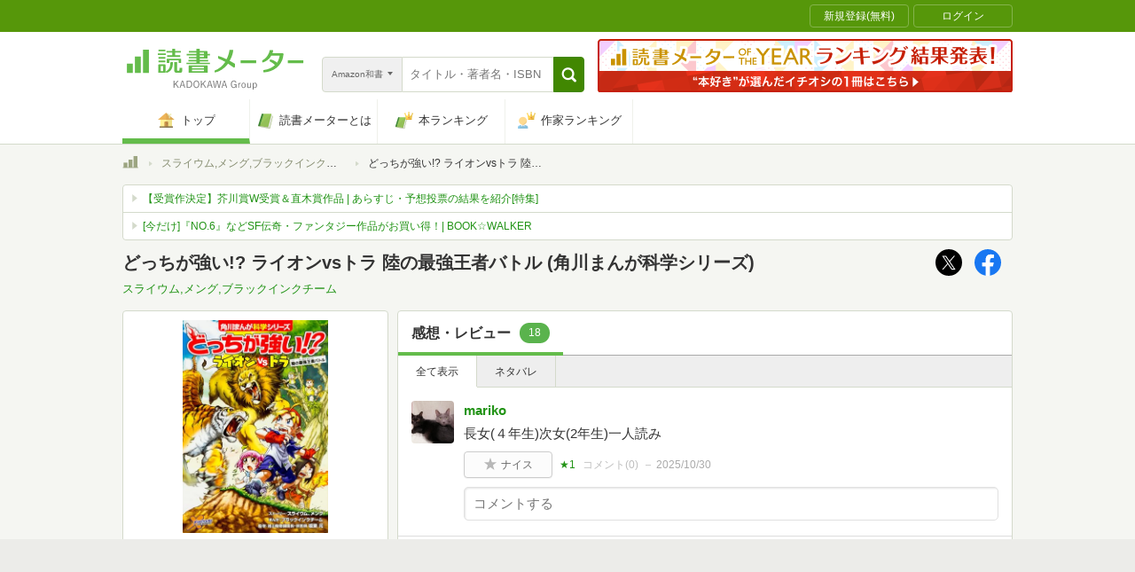

--- FILE ---
content_type: text/javascript; charset=utf-8
request_url: https://spnativeapi-tls.i-mobile.co.jp/api/ad_spot.ashx?partnerId=70734&mediaId=510723&spotId=1716085&asn=2&num=7&callback=imobile_jsonp_callback_6c4a0a0334cd&tagv=1.2.45&referer=https://bookmeter.com/books/11178749
body_size: -7
content:
imobile_jsonp_callback_6c4a0a0334cd({"result":{"code":3,"message":"Ad not found"},"spotInfo":{},"ads":[]})

--- FILE ---
content_type: text/javascript; charset=utf-8
request_url: https://spnativeapi-tls.i-mobile.co.jp/api/ad_spot.ashx?partnerId=70734&mediaId=510723&spotId=1716085&asn=1&num=7&callback=imobile_jsonp_callback_f796eca14a46&tagv=1.2.45&referer=https://bookmeter.com/books/11178749
body_size: -6
content:
imobile_jsonp_callback_f796eca14a46({"result":{"code":3,"message":"Ad not found"},"spotInfo":{},"ads":[]})

--- FILE ---
content_type: text/javascript;charset=UTF-8
request_url: https://s-rtb.send.microad.jp/ad?spot=000ea15d1ff2b139098b7df011a1fac2&cb=microadCompass.AdRequestor.callback&url=https%3A%2F%2Fbookmeter.com%2Fbooks%2F11178749&vo=true&mimes=%5B100%2C300%2C301%2C302%5D&cbt=a4c543f6992328019bc754e10e&pa=false&ar=false&ver=%5B%22compass.js.v1.20.1%22%5D
body_size: 160
content:
microadCompass.AdRequestor.callback({"spot":"000ea15d1ff2b139098b7df011a1fac2","sequence":"2","impression_id":"9214810192377395388"})

--- FILE ---
content_type: text/javascript;charset=UTF-8
request_url: https://s-rtb.send.microad.jp/ad?spot=4d43b82b90d3e0d3f7a8485c6edbddf1&cb=microadCompass.AdRequestor.callback&url=https%3A%2F%2Fbookmeter.com%2Fbooks%2F11178749&vo=true&mimes=%5B100%2C300%2C301%2C302%5D&cbt=27f001247a0478019bc754e237&pa=false&ar=false&ver=%5B%22compass.js.v1.20.1%22%5D
body_size: 160
content:
microadCompass.AdRequestor.callback({"spot":"4d43b82b90d3e0d3f7a8485c6edbddf1","sequence":"2","impression_id":"9218410192377395388"})

--- FILE ---
content_type: text/javascript;charset=UTF-8
request_url: https://s-rtb.send.microad.jp/ad?spot=dd1104dcfc0596fb97d1749afdef2875&cb=microadCompass.AdRequestor.callback&url=https%3A%2F%2Fbookmeter.com%2Fbooks%2F11178749&vo=true&mimes=%5B100%2C300%2C301%2C302%5D&cbt=11d486926065ae019bc754e24a&pa=false&ar=false&ver=%5B%22compass.js.v1.20.1%22%5D
body_size: 158
content:
microadCompass.AdRequestor.callback({"spot":"dd1104dcfc0596fb97d1749afdef2875","sequence":"2","impression_id":"11010192377395388"})

--- FILE ---
content_type: text/javascript; charset=utf-8
request_url: https://imp-bidapi.i-mobile.co.jp/api/v1/spot.ashx?ver=1.2.45&type=banner&url=https://bookmeter.com/books/11178749&direct=0&fif=1&sf=0&cof=0&dfp=0&amp=0&sp=0&ios=0&pid=70734&mid=510723&asid=1716085&spec=0&nemu=0
body_size: 325
content:
{"task":{},"error":{"code":200,"message":""},"result":{"bidid":"b735da42-5026-410d-af11-90d02e3841d8","mediaId":510723,"partnerId":70734,"spotId":1716085,"width":728,"height":90,"presentationId":1,"platform":1,"slot_count":1,"xid":"00000000-0000-0000-0000-000000000000","webview":false,"rotation_count":7,"demander":[{"type":1,"id":1,"content_type":2,"tag":"","api_params":{"allow_banner":"true","allow_native":"false","allow_movie":"false"},"s":89}],"rotation":false},"status":200}